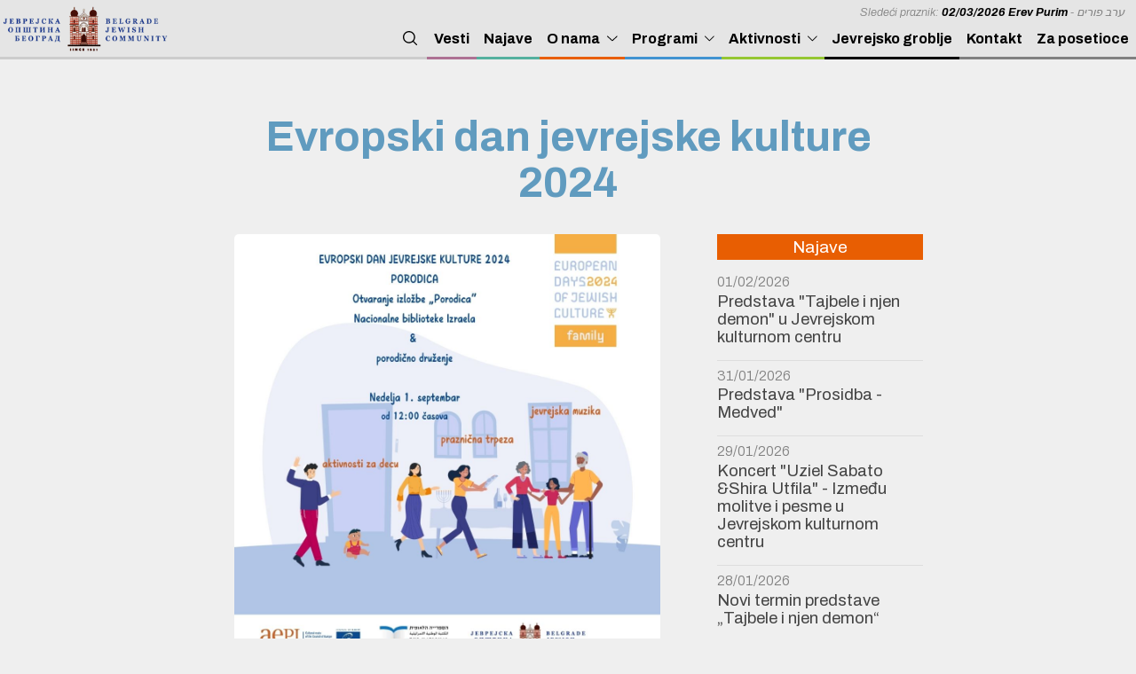

--- FILE ---
content_type: text/html; charset=utf-8
request_url: https://www.jobeograd.org/post/657/jevrejskaopstinahorbracabaruh
body_size: 4947
content:
<!DOCTYPE html>
<html>
<head>
	<title>jobeograd.org</title>
	<meta name="google-site-verification" content="" />
	<meta name="description" content="" >
	<meta name="application-url" content="jobeograd.org ">
	<link rel="icon" type="image/png" href="https://www.jobeograd.org/themes/job/images/favicon.png">

	<link rel="stylesheet" href="https://www.jobeograd.org/themes/_default/css/categories-component.css" >
	<link rel="stylesheet" href="https://www.jobeograd.org/themes/_default/css/style.css" >
	<link rel="stylesheet" href="https://www.jobeograd.org/themes/_default/css/pagination.css" >
	<link rel="stylesheet" href="https://www.jobeograd.org/themes/_default/css/pager.css" >
	<link rel="stylesheet" href="https://www.jobeograd.org/themes/job/css/style-mobile.css" >
	<link rel="stylesheet" href="https://www.jobeograd.org/themes/job/css/header.css" >
	<link rel="stylesheet" href="https://www.jobeograd.org/themes/job/css/header-mobile.css" >
	<link rel="stylesheet" href="https://www.jobeograd.org/themes/job/css/theme.css" >
	<!-- <link rel='stylesheet' href=https://www.jobeograd.org/themes/job/css/header-mobile.css><link rel='stylesheet' href=https://www.jobeograd.org/themes/job/css/header.css><link rel='stylesheet' href=https://www.jobeograd.org/themes/job/css/style-mobile.css><link rel='stylesheet' href=https://www.jobeograd.org/themes/job/css/theme.css> -->
	
	<link rel="stylesheet" type="text/css" href="https://www.jobeograd.org/themes/_default/slick/slick.css"/>
  	<link rel="stylesheet" type="text/css" href="https://www.jobeograd.org/themes/_default/slick/slick-theme.css"/>
  	
  	<script src="https://www.jobeograd.org/js/jquery.min.js"></script>
  	<!-- <script type="text/javascript" src="//code.jquery.com/jquery-1.11.0.min.js"></script>
  	<script type="text/javascript" src="//code.jquery.com/jquery-migrate-1.2.1.min.js"></script> -->
  	<script type="text/javascript" src="https://www.jobeograd.org/themes/_default/slick/slick.min.js"></script>
  	<link href="https://cdn.jsdelivr.net/npm/select2@4.1.0-rc.0/dist/css/select2.min.css" rel="stylesheet" />
	<script src="https://cdn.jsdelivr.net/npm/select2@4.1.0-rc.0/dist/js/select2.min.js"></script>
  	<script type="text/javascript">
		//const apiPathEnv = 'https://shopdev.brainit.rs';
		const apiPathEnv = 'https://jobeograd.org';
	</script>
  	<script src="https://www.jobeograd.org/js/Notify.js"></script>
	<script src="https://www.jobeograd.org/js/Service.js"></script>
	<script src="https://www.jobeograd.org/js/Auth.js"></script>
	<script src="https://www.jobeograd.org/js/Select.js"></script>
	<script src="https://www.jobeograd.org/js/Cart.js"></script>
	<script src="https://www.jobeograd.org/js/Pager.js"></script>
	<script src="https://www.jobeograd.org/js/LS.js"></script>
	

	<meta name="viewport" content="width=device-width, initial-scale=1, maximum-scale=1, user-scalable=no" />
	
	    
</head>

<body>
	<div class="wrapper">

<header class="header" id="header">
                <div class='logo color-titles'>
                    <a href="/" ><img src="https://jobeograd.org/api/media/logo.png" ></a>
                </div>
                <!-- window.screen.width > 600 && <i className="fas fa-bars"></i>  -->
                <div class="header-jewish-holidays"><span></span> Sledeći praznik: <b style='color:black;'>02/03/2026 Erev Purim</b> - ערב פורים</div>
                <div id="search-mobile" class="search-mobile">
                	<!-- <img src="https://www.jobeograd.org/themes/job/images/magnifying-glass.svg"> -->
                	<img src="https://www.jobeograd.org/themes/job/images/magnifying-glass.svg" >
                </div>
                <li id="hamburger" ><img src="https://www.jobeograd.org/themes/job/images/menu-icon.svg" ></li>
                <ul class="menu">
                	<li id="search" class="search-desktop">
                		<!-- <img src="https://www.jobeograd.org/themes/job/images/magnifying-glass.svg"> -->
                		<img src="https://www.jobeograd.org/themes/job/images/magnifying-glass.svg" >
                	</li>
                	<li class='top' style='border-color: #ad7193;'>
				<a href='https://www.jobeograd.org/vesti' >Vesti</a>
				</li><li class='top' style='border-color: #54b09e;'>
				<a href='https://www.jobeograd.org/najave' >Najave</a>
				</li><li class='top has-subs' style='border-color: #e85e02;'><a class=no-sub-menu-no href='https://www.jobeograd.org/o-nama' >O nama</a><span class='arrow'><img src=https://www.jobeograd.org/themes/job/images/down-arrow.svg /></span><div class=parent-div>
                            <ul class='parent-subcategories closed'><li ><a class=no-sub-menu-no href='https://www.jobeograd.org/istorija' >Istorija</a></li><li ><a class=no-sub-menu-no href='https://www.jobeograd.org/misija' >Misija</a></li><li ><a class=no-sub-menu-no href='https://www.jobeograd.org/rukovodstvo' >Rukovodstvo</a></li><li ><a class=no-sub-menu-no href='https://www.jobeograd.org/restitucija' >Restitucija</a></li><li ><a class=no-sub-menu-no href='https://www.jobeograd.org/interniakti' >Interni akti</a></li></ul>
                        </div></li><li class='top has-subs' style='border-color: #4193d1;'><a class=no-sub-menu-no>Programi</a><span class='arrow'><img src=https://www.jobeograd.org/themes/job/images/down-arrow.svg /></span><div class=parent-div>
                            <ul class='parent-subcategories closed'><li ><a class=no-sub-menu-no href='https://www.jobeograd.org/kultura' >Kultura</a></li><li ><a class=no-sub-menu-no href='https://www.jobeograd.org/JKC' >Jevrejski kulturni centar</a></li><li class='has-subs' ><a class=no-sub-menu-no href='https://www.jobeograd.org/praznici' >Praznici</a><span class='arrow'><img src=https://www.jobeograd.org/themes/job/images/down-arrow.svg /></span><div class=parent-div-in>
                            <ul class='parent-subcategories closed'><li ><a class=no-sub-menu-no href='https://www.jobeograd.org/sabat' >Šabat</a></li><li ><a class=no-sub-menu-no href='https://www.jobeograd.org/jomkipur' >Jom Kipur</a></li><li ><a class=no-sub-menu-no href='https://www.jobeograd.org/sukot' >Sukot</a></li><li ><a class=no-sub-menu-no href='https://www.jobeograd.org/tubisvat' >Tu Bišvat</a></li><li ><a class=no-sub-menu-no href='https://www.jobeograd.org/hanuka' >Hanuka</a></li><li ><a class=no-sub-menu-no href='https://www.jobeograd.org/purim' >Purim</a></li><li ><a class=no-sub-menu-no href='https://www.jobeograd.org/pesah' >Pesah</a></li><li ><a class=no-sub-menu-no href='https://www.jobeograd.org/ros-hasana' >Roš Hašana</a></li><li ><a class=no-sub-menu-no href='https://www.jobeograd.org/lagbaomer' >Lag Baomer</a></li><li ><a class=no-sub-menu-no href='https://www.jobeograd.org/shavuot' >Šavuot</a></li></ul>
                        </div></li><li ><a class=no-sub-menu-no href='https://www.jobeograd.org/komemorativni-dani' >Komemorativni dani</a></li><li ><a class=no-sub-menu-no href='https://www.jobeograd.org/socijalna-sluzba' >Socijalna služba</a></li></ul>
                        </div></li><li class='top has-subs' style='border-color: #95c732;'><a class=no-sub-menu-no>Aktivnosti</a><span class='arrow'><img src=https://www.jobeograd.org/themes/job/images/down-arrow.svg /></span><div class=parent-div>
                            <ul class='parent-subcategories closed'><li ><a class=no-sub-menu-no href='https://www.jobeograd.org/zenska-sekcija' >Ženska sekcija</a></li><li ><a class=no-sub-menu-no href='https://www.jobeograd.org/hor-braca-baruh' >Hor Braća Baruh</a></li><li ><a class=no-sub-menu-no href='https://www.jobeograd.org/pozoriste-kralj-david' >Pozorište Kralj David</a></li></ul>
                        </div></li><li class='top' style='border-color: #000;'>
				<a href='https://www.jobeograd.org/jevrejsko-groblje' >Jevrejsko groblje</a>
				</li><li class='top' style='border-color: ;'>
				<a href='https://www.jobeograd.org/kontakt' >Kontakt</a>
				</li><li class='top' style='border-color: ;'>
				<a href='https://www.jobeograd.org/za-posetioce' >Za posetioce</a>
				</li>
                								<!-- <li class='top header-login'>
							<a href="https://www.jobeograd.org/login" >Uloguj se</a>
							</li> -->
					                </ul>
    <div class="search-container">
    	<input type="text" placeholder="pretraga" id="search-input">
    </div>             
</header>

<script type="text/javascript">
	// $(document).ready(()=>{

	// 	$('.menu').find('li').mouseenter(function(){
	// 		$(this).find('.parent-subcategories').first().removeClass('closed');
	// 	});

	// 	$('.menu').find('li').mouseleave(function(){
	// 				$(this).find('.parent-subcategories').addClass('closed');
	// 	})

	// })

	$(document).ready(()=>{
		// console.log($(document).width())
		let menuOpen = false;
		if($(document).width() > 1000){

			$('.menu').find('li').mouseenter(function(){
				$(this).find('.parent-subcategories').first().removeClass('closed');
			});

			$('.menu').find('li').mouseleave(function(){
						$(this).find('.parent-subcategories').addClass('closed');
			})
		}else{

			$('.menu').find('.arrow').on('click', function(){
				console.log($(this).parent().find('.parent-subcategories').first().hasClass('closed'));
				console.log($(this).parent().find('.parent-subcategories').first());
				 $(this).parent().find('.parent-subcategories').first().toggleClass('closed');
				// if($(this).parent().find('.parent-subcategories').first().hasClass('closed')){
				// 	console.log('aaa')
				// 	$(this).parent().find('.parent-subcategories').first().removeClass('closed');
				// }else{
				// 	$(this).parent().find('.parent-subcategories').first().addClass('closed');
				// }
			})


		}

		$('#hamburger').on('click', function(){
			menuOpen = !menuOpen;
			if(menuOpen){
				$('.menu').show();
			}else{
				$('.menu').hide();
			}
		})

		$('#search').on('click', function(){
			$('.search-container').show();
			$('.search-container').find('input').focus();
		})

		$('#search-mobile').on('click', function(){
			$('.search-container').show();
			$('.search-container').find('input').focus();
		})
		

		$('#search-input').keypress(function(event){
			if(event.keyCode == 13){
				console.log($('#search-input').val());
				let filter = $('#search-input').val();
				if(!filter){
					$('.search-container').hide();
					return;
				}
				window.location.href = `../search?search=${filter}`;
			}
		})



})
</script>


<div class="content post">

		<div>
			<h1 class='page-title post-title' >Evropski dan jevrejske kulture 2024</h1>
	        <div class='page-content post-content'><img src='https://jobeograd.org/api/media/0924-0824copyofedjc2024square13zasajtvizual1724246704-1725369241.jpeg'><p>U nedelju 1. septembra otvaramo mesec Evropskih dana jevrejske kulture 2024 na temu: "Porodica".</p>

<p>Tim povodom organizovali smo otvaranje izložbe Nacionalne biblioteke Izraela i druženje svih generacija uz jevrejsku muziku i jevrejsku trpezu.</p>

<p>Izložba koju je posebno za ovu priliku kreirao Tim Nacionalne biblioteke Izraela, na temu &bdquo;Porodica&ldquo;, nudi značajno istraživanje istorijskokg, kulturog i verskog značaj porodice u judaizmu.</p>

<p>Ova zadivljujuća izložba se sastoji od osam pažljivo odabranih panela, koji vode posetioce kroz različite aspekte jevrejskog porodičnog života. Od osnovne uloge porodičnih vrednosti u jevrejskoj tradiciji do priča o uticajnim porodicama, izložba se bavi konceptom izabranih porodica, značajem rodoslovlja, porodičnim tradicijama, odnosom roditelj-dete, porodičnim ritualima i temama razdvajanja i ponovnog spajanja.</p>

<p>Hor Braća Baruh sa dirigentom Stefanom Zekićem otvoriće izložbu izvedbom tradicionalnih jevrejskih kompozicija.</p>

<p>Druženje nastavljamo uz duo Nikola & Zoki. Za decu smo pripremili posebne aktivnosti i radionice.</p>

<p>Prijave na imejl:&nbsp;<a href="mailto:kultura@jobeograd.org" rel="noopener noreferrer" target="_blank">kultura@jobeograd.org</a>&nbsp;ili na broj 060 559 5502 do četvrtka 28. avgusta.</p>

<p>U nastavku možete pogledati prvi panel izložbe:</p>

<p><img src="https://jobeograd.org/api/media/0924-0824familyexhibitionsrb02pripremazatampu_compressed1_page00011res1724248118-1725369217.jpeg" /></p>

	        </div><div class='page-sidebar'>

<aside class="sidebar">
    <section class="sidebar-events">
    	<h2>Najave</h2>
    	<div>
    			<a href='/post/875' >
    				<time>01/02/2026</time>
    				<h3> Predstava "Tajbele i njen demon" u Jevrejskom kulturnom centru </h3>
    				<p></p>
    				</a>
    			</div><div>
    			<a href='/post/874' >
    				<time>31/01/2026</time>
    				<h3>Predstava "Prosidba - Medved"</h3>
    				<p></p>
    				</a>
    			</div><div>
    			<a href='/post/873' >
    				<time>29/01/2026</time>
    				<h3>Koncert "Uziel Sabato &Shira Utfila" - Između molitve i pesme u Jevrejskom kulturnom centru</h3>
    				<p></p>
    				</a>
    			</div><div>
    			<a href='/post/866' >
    				<time>28/01/2026</time>
    				<h3>Novi termin predstave „Tajbele i njen demon“</h3>
    				<p></p>
    				</a>
    			</div><div>
    			<a href='/post/872' >
    				<time>28/01/2026</time>
    				<h3>Predstava "Adresat nepoznat" u Jevrejskom kulturnom centru</h3>
    				<p></p>
    				</a>
    			</div>    </section>
    <section class="sidebar-news">
    	<h2>Vesti</h2>
    	<div>
    			<a href='/post/875' >
    				<time>01/02/2026</time>
    				<h3> Predstava "Tajbele i njen demon" u Jevrejskom kulturnom centru </h3>
    				</a>
    			</div><div>
    			<a href='/post/874' >
    				<time>31/01/2026</time>
    				<h3>Predstava "Prosidba - Medved"</h3>
    				</a>
    			</div><div>
    			<a href='/post/873' >
    				<time>29/01/2026</time>
    				<h3>Koncert "Uziel Sabato &Shira Utfila" - Između molitve i pesme u Jevrejskom kulturnom centru</h3>
    				</a>
    			</div><div>
    			<a href='/post/872' >
    				<time>28/01/2026</time>
    				<h3>Predstava "Adresat nepoznat" u Jevrejskom kulturnom centru</h3>
    				</a>
    			</div><div>
    			<a href='/post/868' >
    				<time>27/01/2026</time>
    				<h3>Rosi fest Beograd 2026. </h3>
    				</a>
    			</div>    </section>
    <section class="sidebar-links">
    	<h2>Linkovi</h2>
    	<div>
    			<a href='https://jevrejskimuzej-beograd.rs/' target='_blank' >
    				<img src=https://jobeograd.org/api/media/0325-jim-4-1741873485.jpeg >
    				</a>
    			</div><div>
    			<a href='https://jkc.rs/' target='_blank' >
    				<img src=https://jobeograd.org/api/media/0325-jkc-2-1741873728.jpeg >
    				</a>
    			</div><div>
    			<a href='' target='_blank' >
    				<img src=https://jobeograd.org/api/media/0622-screen-shot-20220608-at-4-1654697689.png >
    				</a>
    			</div><div>
    			<a href='https://www.savezjos.org' target='_blank' >
    				<img src=https://jobeograd.org/api/media/0622-screen-shot-20220608-at-4-1654697114.png >
    				</a>
    			</div>    </section>
    <!-- <section class="sidebar-categories">
        <h3 id="sidebar-categories-title">Kategorije</h3>
        

<div class="categories-component">
	<div id="categories"></div>
</div>

<script type="text/javascript">
	let path = "/shop" + "/category/";
	let pathSlug = "/shop" + "/";
	let categories = [{"id":1,"store_id":1,"name":"\u010clanarine i pretplate","slug":null,"description":"Kategorija za razne clanarine i pretplate koje placaju clanovi zajednice","parent_id":0,"category_level":0,"priority":null,"position":1,"status":1,"image":"https:\/\/jobeograd.org\/api\/media\/","icon":null,"created_at":"2023-11-12 17:08:48","modified_at":"2023-11-12 17:08:48","file_name":null,"categories":[]},{"id":4,"store_id":1,"name":"Putovanja","slug":null,"description":"","parent_id":0,"category_level":0,"priority":null,"position":2,"status":1,"image":"https:\/\/jobeograd.org\/api\/media\/","icon":null,"created_at":"2025-01-13 19:28:19","modified_at":"2025-01-13 19:28:19","file_name":null,"categories":[]},{"id":5,"store_id":1,"name":"Prilozi","slug":null,"description":"","parent_id":0,"category_level":0,"priority":null,"position":3,"status":1,"image":"https:\/\/jobeograd.org\/api\/media\/","icon":null,"created_at":"2025-01-13 19:28:56","modified_at":"2025-01-13 19:28:56","file_name":null,"categories":[]}];
	let categoriesList = [{"id":1,"store_id":1,"name":"\u010clanarine i pretplate","slug":null,"description":"Kategorija za razne clanarine i pretplate koje placaju clanovi zajednice","parent_id":0,"category_level":0,"priority":null,"position":1,"status":1,"image":"https:\/\/jobeograd.org\/api\/media\/","icon":null,"created_at":"2023-11-12 17:08:48","modified_at":"2023-11-12 17:08:48","file_name":null,"categories":[]},{"id":4,"store_id":1,"name":"Putovanja","slug":null,"description":"","parent_id":0,"category_level":0,"priority":null,"position":2,"status":1,"image":"https:\/\/jobeograd.org\/api\/media\/","icon":null,"created_at":"2025-01-13 19:28:19","modified_at":"2025-01-13 19:28:19","file_name":null,"categories":[]},{"id":5,"store_id":1,"name":"Prilozi","slug":null,"description":"","parent_id":0,"category_level":0,"priority":null,"position":3,"status":1,"image":"https:\/\/jobeograd.org\/api\/media\/","icon":null,"created_at":"2025-01-13 19:28:56","modified_at":"2025-01-13 19:28:56","file_name":null,"categories":[]}];

	// function setParentOpen(item){
	// 	console.log(item);
	// }

	function handleCategories(item){
		// check if item is open in list
		let open = false;

		console.log('test', item, item.id, item.open);
		if(localStorage.getItem(`brntshp-category-open-${item.id}`) == '1'){
			open = true;
			//console.log('aaa',open);
		}
		// categoriesList.map(cat => {
		// 	if(cat.id == item.id && cat.open == true){
		// 		open = true;
		// 	}
		// });

		if(item.categories && item.categories.length){
			resSub = `<ul style="display:${open ? 'block':'none'}" class="sub-categories">`;
			item.categories.forEach((sub)=>{
				resSub += handleCategories(sub);
			})
			resSub += `</ul>`;
		}

		let categoryIcon = item.icon ? `<div class="category-icon-container"><img class='category-icon' src="${item.icon}" ></div>` : '';

		let arrow = `<span class='category-arrow' data-category-id=${item.id} >${open ? '▾' : '▸'}</span>`;
		if(item.categories && item.categories.length){
			if(item.slug){
				res = `<li><a href=${pathSlug + item.slug}>${categoryIcon}<span>${item.name}</span></a>${arrow}${resSub}</li>`;
			}else{
				res = `<li><a href=${path + item.id}>${categoryIcon}<span>${item.name}</span></a>${arrow}${resSub}</li>`;
			}
			
		}else{
			if(item.slug){
				res = `<li><a href=${pathSlug + item.slug}>${categoryIcon}${item.name}</a></li>`;
			}else{
				res = `<li><a href=${path + item.id}>${categoryIcon}${item.name}</a></li>`;
			}
		}

		// if(item.categories && item.categories.length && open){
		// 	res += `<ul class="sub-categories">`;
		// 	item.categories.forEach((sub)=>{
		// 		res += handleCategories(sub);
		// 	})
		// 	res += `</ul>`;
		// }
		
		
		return res;
	}

	function updateCategories(){

		categoriesList = categoriesList.map(function(item, index){
			if(localStorage.getItem(`brntshp-category-open-${item.id}`) == '1'){
				item.open = true;
				console.log('t2', item.id,  item.open)
			}
		});

		console.log(categoriesList);
		let catRes = '<ul class="top-categories">';
		catRes += `<li class='category-item' ><a href=${pathSlug}>Svi proizvodi</a></li>`;
		{categories.map(function(item, index){
			let categoryIcon = item.icon ? `<div class="category-icon-container"><img class='category-icon' src="${item.icon}" ></div>` : '';

			// if(localStorage.getItem(`brntshp-category-open-${item.id}`) == '1'){
			// 	item.open = true;
			// 	console.log('aaa',item.open);
			// }
                if(item.categories && item.categories.length){
                    catRes += handleCategories(item);
                }else{
                	if(item.slug){
                		catRes += `<li class='category-item' data-category-id=${item.id} ><a href=${pathSlug + item.slug}>${categoryIcon}${item.name}</a></li>`
                	}else{
                		catRes += `<li class='category-item' data-category-id=${item.id} ><a href=${path + item.id}>${categoryIcon}${item.name}</a></li>`
                	}
                    
                }        
            })
        }
        catRes += '</ul>';
        $('#categories').html(catRes);
	}

	$(document).ready(()=>{

		updateCategories();

		// open close parent category 
        $('#categories').on('click', '.category-arrow', function(){
        	let id = $(this).attr('data-category-id');

        	//categoriesList.forEach(item => {
        		//if(item.id == id){
        			//if(!item.open){
        			if($(this).parent().find('.sub-categories').first().is(':hidden')){
        				//item.open = true;
        				$(this).parent().find('.sub-categories').first().show();
        				//$(this).parent().find('.sub-categories').slideDown('slow');
        				$(this).html('▾');
        				localStorage.setItem(`brntshp-category-open-${id}`, '1');
        			}else{
        				//item.open = false;
        				$(this).html('▸');
        				$(this).parent().find('.sub-categories').first().hide();
        				//$(this).parent().find('.sub-categories').slideUp('slow');
        				localStorage.setItem(`brntshp-category-open-${id}`, '0');
        			}
        		//}
        	//})

        	//updateCategories();
        })

	});

	if($(document).width() <= 1000){
		$('.categories-component').hide();
		$('.sidebar-categories').on('click', ()=>{
			$('.categories-component').toggle();
		});

	}








</script>    </section> -->
</aside>

</div></div>
</div>

<script>
	$( document ).ready(function() {
		$('video').attr("controlsList", "nodownload");
	});
</script><div id="footer">
	<h3>Jevrejska opština Beograd - kontakt</h3>
	<address>
		<a href="mailto:office@jobeograd.org">office@jobeograd.org</a></br>
		<a href="tel:+381114518147">+381 11 451 8147</a></br>
			<a href="tel:+381114518148">+381 11 451 8148</a></br>
		<span>Kralja Petra 71a 11000 Beograd, Srbija</span>
	</address>
	<div class="social">
		<!-- <a href="https://www.facebook.com/JewishCommunityBelgrade/" target="_blank" ><img src="https://www.jobeograd.org/themes/job/images/icons8-facebook.svg" ></a>
		<a href="https://www.instagram.com/p/CenM7LJKtoQ/" target="_blank" ><img src="https://www.jobeograd.org/themes/job/images/icons8-instagram.svg" ></a>
		<a href="https://www.youtube.com/user/jobeograd" target="_blank" ><img src="https://www.jobeograd.org/themes/job/images/icons8-youtube.svg" ></a> -->
		<a href="https://www.facebook.com/JewishCommunityBelgrade/" target="_blank" ><img src="https://www.jobeograd.org/themes/job/images/icons8-facebook.svg" ></a>
		<a href="https://www.instagram.com/p/CenM7LJKtoQ/" target="_blank" ><img src="https://www.jobeograd.org/themes/job/images/icons8-instagram.svg" ></a>
		<a href="https://www.youtube.com/user/jobeograd" target="_blank" ><img src="https://www.jobeograd.org/themes/job/images/icons8-youtube.svg" ></a>
	</div>
	<p>powered by <a href="https://brainit.rs" target="_blank" style="color:white;" >brainit.rs</a></p>
</div></div>
</body>
</html>

--- FILE ---
content_type: text/css
request_url: https://www.jobeograd.org/themes/_default/css/categories-component.css
body_size: 152
content:
/*CATEGORIES COMPONENT*/

.categories-component ul {
    list-style-type: none;
    padding: 0 0;
}

.categories-component .sub-categories {
    padding: 0 0 0 .5em;
}

.categories-component li {
    margin: .5em 0;
    cursor: pointer;
    position: relative;
}

.categories-component li:hover {
/*    opacity: .7;*/
}

.categories-component .category-arrow {
    right: 0;
    position: absolute;
    padding: 0 .2em;
}

.category-icon-container {
    display: inline-block;
    position: relative;
    vertical-align: middle;
    max-height: 1.2em;
    max-width: 1.2em;
    margin-right: .5em;
}



--- FILE ---
content_type: text/css
request_url: https://www.jobeograd.org/themes/_default/css/style.css
body_size: 3207
content:
@import url('https://fonts.googleapis.com/css2?family=Archivo:ital,wght@0,100;0,300;0,400;0,500;0,600;0,700;0,800;0,900;1,300;1,400;1,500;1,600;1,700;1,800;1,900&display=swap');

body {
  margin: 0;
  padding: 0;
  font-family: 'Archivo', sans-serif, Arial;
  font-size: 16px;
  font-weight: 300;
  background: #efefef;
}

a {
  color: #609bbf;
  text-decoration: none;
}
a:hover {
/*  opacity: .8;*/
  text-decoration: underline;
}
a:visited {
  color: #609bbf;
}

.wrapper {
    padding-top: 4em;
}

.content {
  min-height: 100vh;
  /*background: #efefef;*/
  /*padding-top: 6em;*/
  max-width: 1000px;
  margin: auto;
  color:  #555;
  padding-bottom: 5em;
}

.content.home {
  padding-top: 1em;
}

.content.home h1{
  color: #000;
  font-size: 3em;
  text-align: center;
}

.page-content {
  width: 80%;
  display: inline-block;
  box-sizing: border-box;
  vertical-align: top;
  padding-bottom:  3em;
}

.page-content img {
  max-width: 100%;
  display: block;
  margin-bottom: 1em;
}

.page-sidebar {
  width: 20%;
  display: inline-block;
  box-sizing: border-box;
  vertical-align: top;
  /*background-color: gray;*/
  padding-left: .5em;
}

.post h2 {
  color: black;
}
.post h2:hover {
  color: #609bbf;
}

.sidebar a {
  text-decoration: none;
}
.sidebar a:hover {
  text-decoration: underline;
}

.page-title {
  text-align: center;
  font-size: 3em;
}
/*.content h2 {
  text-align: center;
  font-size: 2em;
}*/


.banner-item-desktop {
  width: 100%;
}
.banner-item-desktop img{
  width: 100%;
}

.carousel-mobile {
    width: 100%;
}
.carousel-desktop {
    width: 100%;
}
.slick-slide img {
    width: 100%;
}

#footer {
  text-align:  center;
  font-size: .8em;
  background-color: #609bbf;
  color:  white;
  overflow: hidden;
  padding: 1em;
}

.posts {
  display: grid;
  grid-template-columns: repeat(2, 1fr);
}


.posts .post {
  margin: 0 .3em;
  position: relative;
  background-color: #fafafa;
  padding: .5em;
  text-align: left;
  margin-bottom: 1em;
  -webkit-box-shadow: 0px 2px 10px 2px rgba(0,0,0,0.05); 
  box-shadow: 0px 2px 10px 2px rgba(0,0,0,0.05);
}

.posts .post img{
  display: block;
  max-width: 100%;
}

.posts .post-category-name {
  position: absolute;
  display: inline-block;
  padding: .3em .5em;
  font-size: .6em;
  background: green;
  color:  white;
  display: none;

}

.sidebar h2 {
  font-size: 1.2em;
  color:  black;
  text-align: center;
  font-weight: normal;
  padding: .2em;
}

.sidebar h2:first-child {
  margin-top: 0;
}

.sidebar {
  /*font-size: .8em;*/
  color: #333;
  padding-bottom: 3em;
}

.sidebar a {
  color: gray;
}

.sidebar a:hover {
  color: gray;
}

.sidebar a:visited {
  color: gray;
}

.sidebar img{
  max-width: 100%;
}

.sidebar h3 {
  font-weight: normal;
  margin-bottom: .2em;
  margin-top: .2em;
  color: #444;
}

.sidebar-news h3 {
  font-size: 1.2em;
  text-align: left;
  margin: 0;
}

.sidebar p{
  margin-top: .2em;
  color: #666;
}

.sidebar-news div {
  border-bottom: 1px solid #ddd;
  margin-bottom: 1em;
  padding-bottom: .5em;
}

.sidebar-events div {
  border-bottom: 1px solid #ddd;
  margin-bottom: 1em;
  padding-bottom: .5em;
  
}

.sidebar-news h2 {
  color: white;
  background: #ad7193;
}

.sidebar-events h2 {
  color: white;
  background: #e85e02;
}

.sidebar-links h2 {
  color: white;
  background: #609bbf;
}

.form {
  width: 50%;
  margin: auto;
}

.form input{
  display: block;
  padding: .5em;
  width: 100%;
  border: 1px solid #ddd;
  border-radius: .3em;
  box-sizing: border-box;
  font-size: 1em;
}

.form label{
  margin-top: .5em;
  display: block;
  box-sizing: border-box;
  font-style: italic;
  color: gray;
}

.form label:after{
  content: ':';
}

.form input[type=submit]{
  display: block;
  padding: .5em 3em;
  width: auto;
  margin: auto;
  margin-top: 1em;
  background-color: #609bbf;
  border: none;
  border-radius: .3em;
  color: white;
  cursor: pointer;
  font-size: 1.2em;
  font-weight: bold;
}
.form input[type=submit]:hover{
  opacity: .8;

}

.login-error {
  text-align: center;
  background: #99000010;
  border: 1px solid #990000;
  font-size: 1em;
  border-radius: .3em;
  padding: 1em;
}

.login-error-title{
  font-size: 2em;
  text-align: center;
}

.login-register {
  text-align: right;
  margin-top: 2em;
}

.form-error {
  color: #990000;
  font-size: .8em;
  margin-top: .5em;
  margin-bottom: .5em;
  font-style: italic;
}

.form-error:before{
  content: "*";
}

.post-read-more {
  display: block;
  text-align: right;
}

/*// SHOP*/

.add-to-cart {
    padding: .5em;
    display: block;
    background: white;
    color: black;
    border: 1px solid black;
    width: 100%;
    cursor: pointer;
}

.products-product-name {
    color: black;
    font-weight: 400;
}

.products-product-price {
    color: black;
    font-weight: 200;
    margin: .3em 0;
    font-size: 1.2em;
    text-align: right;
}

.product-gallery-image.selected {
    border: 1px solid gray;
}

/*.products-product-price::after {
    content: 'RSD';
    margin-left: .5em;
    font-size: .8em;
}*/

.add-to-cart:hover {
    background: #ccc;
    border-color: #ccc;
    color: white;
}

.product .product-image {
    width: 100%;
}

.product .product-gallery-image {
    width: 20%;
    vertical-align: top;
    display: inline-block;
    max-height: 5em;
    padding: 1px;
    box-sizing: border-box;
    cursor: pointer;
}

.product .product-gallery-image:hover {
    opacity: .8;
}

.product .product-left {
    display: inline-block;
    width: 50%;
    padding: .5em;
    box-sizing: border-box;
    vertical-align: top;
}

.product .product-right {
    display: inline-block;
    width: 50%;
    padding: .5em;
    box-sizing: border-box;
    vertical-align: top;
}

.products-list {
  padding: 0;
}

.products-list li{
  box-sizing: border-box;
  width: 25%;
  display: inline-block;
  vertical-align: top;
  padding-right: .5em;
  margin-bottom: 4em;
  position: relative;
}


/*CART*/

.cart-products-header {
    font-weight: bold;
}

.cart-products-header div {
    display: inline-block;
    position: relative;
    text-align: center;
}

.cart-products-header div:first-child {
    text-align: left;
}
.cart-products-header div:last-child {
    text-align: right;
}

.cart-products-header-image {
    width: 10%;
}
.cart-products-header-title {
    width: 20%;
}
.cart-products-header-price {
    width: 20%;
}
.cart-products-header-quantity {
    width: 10%;
}
.cart-products-header-total {
    width: 20%;
}
.cart-products-header-remove {
    width: 10%;
}

.cart-products-body {
    /* font-weight: 400; */
    border-bottom: 1px solid rgb(204, 204, 204);
    padding-top: .5em;
}

.cart-products-body div {
    display: inline-block;
    position: relative;
    text-align: center;
    vertical-align: middle;
    
}

.cart-sum {
    text-align: right;
}

.cart-sum span {
    font-weight: bold;
}
.cart-sum h1, .cart-sum h3 {
    font-weight: normal;
}

.add-remove {
    display: inline;
/*    width: 2em;*/
    height: 2em;
    text-align: center;
    margin: .5em;
    cursor: pointer;
    color: black;
    background: #ccc;
    border-radius: .2em;
    border: none;
}

.add-remove:hover{
    background: #666;
    color: white;
}
.cart-products-body div:first-child {
    text-align: left;
}
.cart-products-body div:last-child {
    text-align: right;
}

.cart-products-body-image {
    width: 10%;
}
.cart-products-body-image img{
    height: 50px;
}
.cart-products-body-title {
    width: 20%;
}
.cart-products-body-price {
    width: 20%;
}
.cart-products-body-quantity {
    /*width: 10%;*/
}
.cart-products-body-quantity span{
    display: inline-block;
    width: 2em;
}
.cart-products-body-total {
    width: 20%;
}
.cart-products-body-remove {
    width: 10%;
}


.cart-product {
    position: relative;
    display: inline-block;
    width: 100%;
    border-bottom: 1px solid gray;
    
}

.cart-product button{
    cursor: pointer;
    border-radius: 5px;
    border: 1px solid rgb(190, 190, 190);
    padding: .5em 1em;   
    background: white;
}

.cart-product div{
    padding-top: 1em;
    padding-bottom: 1em;
    vertical-align: middle;
    padding-left: 1em;
}

.cart-product .title{
    position: relative;
    display: inline-block;
    font-weight: bold;
    width: 30%;
    
}

.cart-product .image{
    position: relative;
    display: inline-block;
    font-weight: bold;
    width: 10%;
}

.cart-product .image img{
    height: 60px;
}

.cart-product .quantity{
    position: relative;
    display: inline-block;
    width: 20%;
    text-align: center;
}

.cart-product .quantity span{
    font-size: 1.2em;
    margin-left: .5em;
    margin-right: .5em;
    position: relative;
    display: inline-block;
    width: 3em;
    text-align: center;
}

.cart-product .price{
    position: relative;
    display: inline-block;
    width: 20%;
    text-align: right;
}

.cart-product .trash{
    position: relative;
    display: inline-block;
    width: 10%;
    text-align: right;
}

.cart-product-head{
    background: #694374;
    color: white;
    margin-top: 2em;
}

.cart-inputs {
    display: inline-block;
    position: relative;
    width: 30%;
    vertical-align: top;
    margin-right: 3%;
    text-align: center;
}

.cart-inputs ul{
    text-align: left;
}

.cart-inputs input{
    display: inline-block;
    position: relative;
    width: 100%;
}

.cart-inputs h3{
    margin-bottom: .5em;
}

.cart-input-radio {
    position: relative;
    display: inline-block;
    margin-top: 1.4em;
}

.cart-input-radio-label {
    display: inline-block;
    margin-right: 5em;
}

.cart-inputs-billing {
    display: inline-block;
    position: relative;
    width: 50%;
    vertical-align: top;
}

.cart-inputs-billing div{
    display: inline-block;
    position: relative;
    width: 75%;
    vertical-align: top;
    margin-left: .5em;
}

.cart-inputs-billing div h4{
    margin-bottom: 0;
}

.town-checkbox{
    text-align:left; 
    position:relative;
    margin: 0.5em 0;
}

.cart-street-box{
    width: 72%;
    display: inline-block;
    margin-right: 6%;
}

.cart-streetNum-box{
    width: 22%;
    display: inline-block;
}

.cart-submit {
    background: rgba(105, 67, 116, 0.25);
    padding: 1em 4em;
    text-align: center;
    font-weight: normal;
    font-size: 1.8em;
    margin-top: 2em;
}

.cart-head-half {
    width: 48%;
    display: inline-block;
    position: relative;
    font-weight: bold;
}

.cart-submit strong{
    font-weight: bold;
}

.cart-submit a{
    text-decoration: underline;
    cursor: pointer;
}

.cart-submit button{
    background: #66C09E;
    font-weight: bold;
    font-size: 1.4em;
    margin-top: 1em;
    color: white;
    padding: .2em 1em;
    cursor: pointer;
}

.cart-total {
    width: 100%;
    text-align: right;
}


.cart-total h5{
    font-style: italic;
    font-weight: normal;
}

.cart-form-section {
  display: inline-block;
  width: 50%;
  vertical-align: top;
  padding: .5em;
  box-sizing: border-box;
}

.cart .cart-note-textarea {
    display: block;
    width: 100%;
    box-sizing: border-box;
    min-height: 8em;
    border-color: #ddd;
    resize: none;
    border-radius: .5em;
}

.cart .cart-note-section {
    padding: .5em;
    padding-top: 1em;
}

.cart section {
  border-bottom: 1px solid #ddd;
  margin-bottom: 1em;
  padding-bottom: 1em;
}

form input[type='text'] {
  width: 100%;
  box-sizing: border-box;
  padding: .5em;
  font-size: 1em;
  border: 1px solid #ddd;
  border-radius: .3em;
  margin-bottom: .5em;
}

form select {
  width: 100%;
  box-sizing: border-box;
  padding: .5em;
  font-size: 1em;
  border: 1px solid #ddd;
  border-radius: .3em;
  margin-bottom: .5em;
}

.cart section.checkout {
  text-align: center;
  border: none;
}

.checkout button{
  font-size: 1.8em;
  text-align: center;
  padding: .5em 2em;
  border-radius: .2em;
  border: none;
  background: #60a9b1;
  color: white;
  cursor: pointer;
  margin-top: .5em;
}

.quill-better-table {
    width: 100% !important;
    font-size: .8em;
}

.quill-better-table td{
    border: 1px solid gray;
    
}
.quill-better-table p{
    margin: .5em;
    padding: 0;
    
}

.quill-better-table {
    border-collapse: collapse;
}


/*SUCCESS*/

.success table {
    width: 100%;
    border-collapse: collapse;
    margin-bottom: 1em;

}
.success table td{
    border: 1px solid #ccc;
    padding: .5em;
    
}

.success table th{
    border: 1px solid #ccc;
    padding: .5em;   
}

.success-table-unit-price, .success-table-price {
    text-align: right;
}

.success-table-quantity {
    text-align: center;
}

.success-table-name {
    font-weight: 600;
}

.uplatnica {
    position: relative;
}

.uplatnica img {
    width:  100%;
}
.uplatnica p {
    position:  absolute;
}

.success-up-name {
    top: 10%;
    left: 4%;
}
.success-up-address {
    top: 15%;
    left: 4%;
}
.success-up-pop {
    top: 32%;
    left: 4%;
}
.success-up-recipient {
    top: 55%;
    left: 4%;
    width: 40%;
}
.success-up-currency {
    top: 13%;
    left: 64%;
}
.success-up-total {
    top: 13%;
    left: 73%;
}
.success-up-paccount {
    top: 27%;
    left: 60%;
}
.success-up-model {
    top: 40%;
    left: 55%;
}
.success-up-reference-num {
    top: 40%;
    left: 65%;
}
.success-up-info {
    font-weight: bold;
    border: 1px solid black;
    padding: 1em;
}

.success-payment-totals {
    text-align: right;
}

.success-transaction-data {
    font-size: .8em;
    font-family: 'Helvetica Neue', Arial, sans-serif;
}

.page-hero-image-mobile {
    display: none;
}

.page-hero-image-mobile img{
    width: 100%;
}

.products-search input {
    padding: 0.5em;
    font-size: 1em;
    width: 100%;
    margin: 0;
    border: 1px solid #bbb;
    border-radius: 0.3em;
    box-sizing: border-box;
}

.product-discount-sticker {
    position: absolute;
    font-size: .8em;
    top: 1em;
    right: 0;
    padding: .3em;
    background: orangered;
    color: white;
    font-weight: bold;
    z-index: 3;
}

.product-option-container {
    width: 100%;
}
.product-option-container select{
    width: 100%;
    padding: .3em;
    border: 1px solid #ccc;
    border-radius: .3em;

}

.cart-products-body div.cart-product-selected-options {
    display: block;
    text-align: center;
}

.cart-product-selected-option {
    margin-rigth: 2px;
    font-size: .6em;
    border-radius: .3em;
    padding: .2em .5em;
}

.product-posts {
    position: relative;
    display: block;
}

.product-post {
    display: inline-block;
    width: 25%;
    vertical-align: top;
    box-sizing: border-box;
}

/* LOADER -- WE NEED THIS ALWAYS */
.notify-loader {
    position:fixed;
    z-index: 900;
    width: 100vw;
    height: 100vh;
    color: black;
    background: #ffffffee;
    padding: 50vh 0;
    text-align: center;
    top: 0;
    left: 0;
}

.cart-mandatory-fields {
    text-align: center;
    font-size: .8em;
    margin-bottom: 1em;

}

.option-color-container {
    width: 12%;
    /* height: 34px; */
    display: inline-block;
    margin: 4px;
    cursor: pointer;
    box-sizing: border-box;
    vertical-align: top;
    font-size: 12px;
    text-align: center;
}

.option-color {
    width: 48px;
    height: 48px;
    border-radius: 100px;
    display: block;
    margin: 2px;
    cursor: pointer;
}

.option-color-container p{
    text-align: center;
    font-size: 10px;
}

.option-color.selected {
    border: 1px solid white;
    -webkit-box-shadow: 0px 2px 10px 2px rgba(0,0,0,0.3); 
  box-shadow: 0px 2px 10px 2px rgba(0,0,0,0.3);
}


#product-options {
    position: relative;
}
#options-color-selector {
    display: none;
}

.options-color-selector {
    position: absolute;
    background: white;
    width: 100%;
    height: 50vh;
    overflow-y: scroll;
    z-index: 1;
}

#options-selected-color {
    background: white;
    border-radius: 5px;
    border: 1px solid #ccc;
    padding: 2px;
    padding-bottom: 0;
    position: relative;
}

#options-selected-color:after {
    content: '▸';
    position: absolute;
    right: 5px;
    top: 50%;
    font-size: 18px;
    transform: translateY(-50%);
}



.selected-color-option-image {
    width: 32px;
    height: 32px;
    border-radius: 100px;
    display: block;
    margin: 2px;
    cursor: pointer;
    display: inline-block;
}

.selected-color-option-name {
    display: inline-block;
    line-height: 32px;
    height: 32px;
    margin: 2px;
    margin-left: 0.5em;
    vertical-align: top;
}

.selected-color-img {
    width: 32px;
    height: 32px;
    border-radius: 100px;
}

.selected-color-img-options {
    width: 100%;
    height: 100%;
    border-radius: 100px;
}

.profile h1{
    text-align: center;
}

.user-image-field {
    display: block;
    text-align: center;
}

#choose-img {
    width: 85px;
    overflow: hidden;
}

#thumbnail {
    height: 50px;
    width: 50px;
    vertical-align: middle;
}

















--- FILE ---
content_type: text/css
request_url: https://www.jobeograd.org/themes/_default/css/pagination.css
body_size: 136
content:

.pagination {
   text-align: center;
   margin-top: 2em;
   font-size: .8em;
}
.pagination ul {
   padding: 0;
}

.pagination ul li{
   display: inline-block;
   margin: 0;
   height: 2em;
   min-width: 2em;
   line-height: 2em;
   padding: 0 .3em;
   text-align: center;
   /*border: 1px solid black;*/
   background: #ddd;
   color: black;
   margin: .1em;
}

.pagination ul a .pagination-page-down{
   /*border-left: 1px solid black;*/
   padding: 0;
}

.pagination ul a .pagination-page-up{
   padding: 0;
}

.pagination a {
   text-decoration: none;
}
.pagination li:hover {
   color: white;
   background: black;
}

.pagination ul .pagination-selected {
   color: white;
   background: black;
}

--- FILE ---
content_type: text/css
request_url: https://www.jobeograd.org/themes/_default/css/pager.css
body_size: 124
content:
.pager {
  list-style-type: none;
  padding: 0;
  text-align: center;
  font-size: .8em;
}

.pager li {
  display: inline-block;
  padding: .5em 1em;
  border: 1px solid #999;
  border-left: none;
  cursor: pointer;
  color: #999;
}

.pager li:first-child {
  border-radius: .3em 0 0 .3em;
  border-left: 1px solid #999;
}

.pager li:hover {
  background: #ddd;
}

.pager li:last-child {
    border-radius: 0 .3em .3em 0;
}

.pager .pager-selected {
  color: white;
  background: #609bbf;
}



--- FILE ---
content_type: text/css
request_url: https://www.jobeograd.org/themes/job/css/style-mobile.css
body_size: 215
content:
@media screen and (max-width: 1000px) {


.content {
  font-size: 20px;
}

.carousel-title {
  width: auto;
}

.carousel {
  margin-top: 4em;
}

.content {
  padding-left: 0.5em;
  padding-right: 0.5em;
}

.page-content, .page-sidebar {
  display: block;
  width: auto;
}

.post-content {
  padding-right: 0;
}

.carousel-desktop {
  display: none;
}

.page-title {
  font-size: 2em;
}

.page-sidebar {
  padding-left: 0;
}

.posts {
  display: block;
}

.pagination {
  font-size: .7em;
}

header .search-desktop {
  display: none !important;
}
header .search-mobile {
      display: inline-block;
    position: absolute;
    top: 1.4em;
    right: 4em;
}

header .search-mobile img {
  width: 2em;
}

header .search-container input {
  width: 80%;
}

.ql-video {
  width: 100% !important;
}



/*END*/
}

@media screen and (min-width: 1000px) {
  .carousel-mobile {
    display: none;
  }
}



--- FILE ---
content_type: text/css
request_url: https://www.jobeograd.org/themes/job/css/header.css
body_size: 844
content:

.header {
   position: fixed;
    top: 0;
   width: 100%;
   height: 4em;
   background: e5e5e5;
   border-bottom: 1px solid #e5e5e5;
   padding: 0;
   color: black;
   text-align: left;
    z-index: 50;
   background-color: #e5e5e5;
   border-bottom: 3px solid #ccc;
}

.header h1{
   position: absolute;
   top: 10px;
   left: 15px;
   color: #444;
   margin: 0;
   width: auto;
}


.header ul {
/* color: #D2CDD2;*/
   position: absolute;
   width: 90%;
   right: 0;
   bottom: -3px;
   margin: 0;
   list-style: none;
   padding: 0;
   text-align: right;
   font-size: 1em;
    z-index: 6;
}

.header .logo {
   height: 100%;
}

.header .logo a {
    /*display: inline-block;
    position: relative;*/
    color: gray;
    text-decoration: none;
}

.header .logo img {
    height: 100%;
    /*margin-top: 2%;
    margin-left: 2%;*/
}

.header ul a{
   color: black;
   font-weight: bold;   
   text-decoration: none;
   display: inline;
}

.menu-item-open:after {
   content: "▾";
   margin-left: .5em;
}
.menu-item-closed:after {
   content: "▸";
   margin-left: .5em;
}

.menu .arrow {
   /*font-size: 1.5em;*/
    /* vertical-align: top; */
    margin-left: 0.5em;
    /* top: 0.1em; */
    position: relative;
    color: white;
}

.menu .arrow img {
   width: .7em;
}

/* ' ▾' : ' ▸' */

.header ul li{
   /*text-decoration: none;*/
   display: inline-block;
   padding: 0 .5em;
   height: 2.5em;
   line-height: 2.5em;
    font-weight: bold;
    font-size: 1em;
    cursor: pointer;
   text-align: left;
}


#hamburger {
   display: none;
}


.header .sub-menu{
   position: absolute;
    text-align: right;
    display: block;
    right: 0;
    width: 200px;
    background: white;
    color: black;
    top: 2em;
    right: -.4em;
   top: 2em;
    /* left: 0; */
}
.header .sub-menu li {
    position: relative;
    display: block;
}
.header .sub-menu a {
   text-decoration: none
}
.header ul li{
   position: relative;
   vertical-align: top;
   
}

.header ul .top {
   border-bottom: 3px solid gray;
}

.header ul li:hover {
   background: #ccc;
}

.header ul span {
   display: inline;
}

#currency-selector {
   width: unset;
   padding: 5px;
   margin: 0 5px;
   border: 1px solid #ccc;
   border-radius: 4px;
   box-sizing: border-box;
   resize: vertical;
}

.header .parent-subcategories li{
   width: auto;
   display: block;
   background: #e5e5e5;
    padding: 0.5em;
   height: auto; /*2em*/
   line-height: 1em;
   
   top: 0;
}

.header ul.parent-subcategories li a{
   font-weight: normal;
   font-size: .9em;
}

.header .parent-subcategories {
   position: relative;
    width: auto;
    left: 0;
    padding: 0;
    top: 0;
}

.header .parent-div {
   position: absolute;
   left: 0;
   width: auto;
   min-width: 100%;
   -webkit-box-shadow: 0px 6px 15px -3px rgba(0,0,0,0.32); 
   box-shadow: 0px 6px 15px -3px rgba(0,0,0,0.32);
}

.header .parent-div-in {
   position: absolute;
   right: 100%;
   top: 0;
   width: auto;
   min-width: 100%;
}

.header .no-sub-menu {
   padding-left: .5em;
}

.closed {
   display: none !important;
}

.header-jewish-holidays {
   position: absolute;
   top: .5em;
   right: 1em;
   color: gray;
   font-style: italic;
   font-size: .8em;
}

.header-login {
   border: none !important;
   font-weight: normal !important;
   
}

.header-login a{
   font-weight: normal !important;
}

.header-logout {
   border: 1px solid gray;
    border-radius: 0.3em;
    background: transparent;
    font-weight: bold;
    font-size: .9em;
    cursor: pointer;
}

--- FILE ---
content_type: text/css
request_url: https://www.jobeograd.org/themes/job/css/header-mobile.css
body_size: 269
content:
@media screen and (max-width: 1000px) {
.header {
   font-size: 14px;
}

#hamburger {
   display: block;
   position: absolute;
   top: 1em;
   right: 1em;
}

#hamburger img {
   height: 1.8em;
   margin-top: 0.5em;
}

.header .logo img {
   height: 3em;
    margin-top: 1em;
    left: 1%;
}

.header {
   /*height: auto;*/
}

.header .menu {
   position: relative;
   display: none;
   background: #e5e5e5;
   margin-top: 0;
   font-size: 2em;
   /*display: block;*/
    /* position: relative; */
    height: 80vh;
    overflow-y: scroll;
    padding-bottom: 5em;
}

.header ul{
   width: auto;
}

.header ul li {
   display: block;
   background: #e5e5e5;
   height: auto;
}

.header ul li:hover {
   background: none;
}

.menu-item-open:after {
   font-size: 2em;
}

.header .parent-subcategories {
   padding-left: 1em;
}

.header .parent-subcategories li {
   line-height: 2em;
   padding: 0;
   background: none;
}

.header .parent-div {
   position: relative;
   -webkit-box-shadow: none;
   box-shadow: none;
}

.header .parent-div-in {
   position: initial;
}




























/*responsive end*/
}

--- FILE ---
content_type: text/css
request_url: https://www.jobeograd.org/themes/job/css/theme.css
body_size: 2708
content:
@import url('https://fonts.googleapis.com/css2?family=Archivo:ital,wght@0,100;0,300;0,400;0,500;0,600;0,700;0,800;0,900;1,300;1,400;1,500;1,600;1,700;1,800;1,900&display=swap');

body {
  margin: 0;
  padding: 0;
  font-family: 'Archivo', sans-serif, Arial;
  font-size: 16px;
  font-weight: 300;
  background: #efefef;
}

a {
  color: #609bbf;
  text-decoration: none;
}
a:hover {
  opacity: .8;
  text-decoration: underline;
}
a:visited {
  color: inherit;
}

.content {
  min-height: 100vh;
  background: #efefef;
  padding-top: 2em;
  max-width: 1000px;
  margin: auto;
  color:  #555;
}

.content p {
  line-height: 140%;
}

.content img {
  max-width: 100%;
}

.carousel {
  width: 100%;
  overflow: hidden;
}

.content.home {
  padding-top: 1em;
}

.content.home h1{
  color: #000;
  font-size: 3em;
  text-align: center;
}

.page-content {
  width: 80%;
  display: inline-block;
  box-sizing: border-box;
  vertical-align: top;
  padding-bottom:  3em;
}

.page-content.forum-content {
  padding-right: .5em;
}

.page-content h2, .page-content h3, .page-content h4, .page-content p {
  background: transparent;
}

.page-content h3 {
  margin-top: 0;
}
/* .page-content :first-child {
  margin-top: 0;
} */

.main-subtitle {
  margin-top: 0;
  margin-bottom: 3em;
}

.page-content img {
  max-width: 100%;
  display: block;
  margin-bottom: .5em;
  max-height: 30em;
  border-radius: 5px 5px 0 0;
}

.page-sidebar {
  width: 20%;
  display: inline-block;
  box-sizing: border-box;
  vertical-align: top;
  /*background-color: gray;*/
  padding-left: .5em;
}



.post h2 {
  color: black;
  font-size: 1em;
      /*word-break: break-word;
    overflow-wrap: break-word;*/
}
.post h2:hover {
  color: #609bbf;
}

.post-date {
    font-size: .8em;
    text-align: right;
    margin-top: .5em;
}

.post-content {
  padding-right: 2em;
}

.page-najave .post-past-time {
  opacity: .5;
  filter: grayscale(100%);
}

.page-najave .post-past-time:hover {
  opacity: 1;
  filter: grayscale(0);
}

.post-content img {
  margin: 2em auto;
}

.sidebar a {
  text-decoration: none;
}
.sidebar a:hover {
  text-decoration: underline;
}

.page-title {
  color: #609bbf;
  text-align: center;
  font-size: 3em;
}
/*.content h2 {
  text-align: center;
  font-size: 2em;
}*/


.banner-item-desktop {
  width: 100%;
}
.banner-item-desktop img{
  width: 100%;
}


.home h4 {
  text-align:  center;
  color: gray;
  font-weight: normal;
}

#footer {
  text-align:  center;
  font-size: .8em;
  background-color: #609bbf;
  color:  white;
  overflow: hidden;
  padding: 1em;
}

#footer address a{
  color: white;
}

#footer address a: hover{
  color: white;
}

#footer .social img{
  width: 32px;
}

#footer .social {
  margin-top: .5em;
}
#footer address {
  line-height: 1.2em;
}

.content.post {
  max-width: 800px;
}

.content.post .page-content {
  width: 70%;
}
.content.post .page-sidebar {
  width: 30%;
}


.content.page {
  max-width: 800px;
}
.section-page .page-content {
  width: 70%;
}
.section-page .page-sidebar {
  width: 30%;
}

.page-content-top > *:first-child {
    margin-top: 0 !important;
    padding-top: 0 !important;
}

.page-content-top {
  padding-right: 1em;
}

.post-content > *:first-child {
    margin-top: 0 !important;
    padding-top: 0 !important;
}

.posts {
  display: grid;
  grid-template-columns: repeat(3, 1fr);
}


.posts .post {
  margin: 0 .3em;
  position: relative;
  background-color: #fafafa;
  padding: .5em;
  padding-bottom: 2em;
  text-align: left;
  margin-bottom: 1em;
  word-break: break-word;
  overflow-wrap: break-word;
  -webkit-box-shadow: 0px 2px 10px 2px rgba(0,0,0,0.05); 
  box-shadow: 0px 2px 10px 2px rgba(0,0,0,0.05);
}

.posts .post img{
  display: block;
  max-width: 100%;
}

.posts .post-category-name {
  position: absolute;
  display: inline-block;
  padding: .3em .5em;
  font-size: .6em;
  background: green;
  color:  white;
  display: none;

}

.sidebar h2 {
  font-size: 1.2em;
  color:  black;
  text-align: center;
  font-weight: normal;
  padding: .2em;
}

.sidebar h2:first-child {
  margin-top: 0;
}

.sidebar {
  font-size: 1em;
  color: #333;
  padding-bottom: 3em;
}

.sidebar a {
  color: gray;
}

.sidebar a:hover {
  color: gray;
}

.sidebar img{
  max-width: 100%;
}

.sidebar h3 {
  font-weight: normal;
  margin-bottom: .2em;
  margin-top: .2em;
  color: #444;
}

.sidebar-news h3 {
  /*font-size: 1.2em;
  text-align: left;
  margin: 0;*/
}

.sidebar p{
  margin-top: .2em;
  color: #666;
}

.sidebar-news div {
  border-bottom: 1px solid #ddd;
  margin-bottom: .5em;
  padding-bottom: .5em;
}

.sidebar-events div {
  border-bottom: 1px solid #ddd;
  margin-bottom: .5em;
  padding-bottom: 0;
  
}

.sidebar-links div {
  border-bottom: 1px solid #ddd;
  margin-bottom: .5em;
  padding-bottom: 0;
}

.sidebar-news h2 {
  color: white;
  background: #ad7193;;
}

.sidebar-events h2 {
  color: white;
  background: #e85e02;
}

.sidebar-links h2 {
  color: white;
  background: #609bbf;
}

.form {
  width: 50%;
  margin: auto;
}

.forum-label {
  display: inline !important;
  cursor: pointer;
}

.form input:not([type='checkbox']){
  display: block;
  padding: .5em;
  width: 100%;
  border: 1px solid #ddd;
  border-radius: .3em;
  box-sizing: border-box;
  font-size: 1em;
}

.form label{
  margin-top: .5em;
  display: block;
  box-sizing: border-box;
  font-style: italic;
  color: gray;
}

.form label:after{
  content: ':';
}

.form input[type=submit]{
  display: block;
  padding: .5em 3em;
  width: auto;
  margin: auto;
  margin-top: 1em;
  background-color: #609bbf;
  border: none;
  border-radius: .3em;
  color: white;
  cursor: pointer;
  font-size: 1.2em;
  font-weight: bold;
}
.form input[type=submit]:hover{
  opacity: .8;

}

.login {
  text-align: center;
}

.login-error {
  text-align: center;
  background: #99000010;
  border: 1px solid #990000;
  font-size: 1em;
  border-radius: .3em;
  padding: 1em;
}

.login-error-title{
  font-size: 2em;
  text-align: center;
}

.login-register {
  text-align: right;
  margin-top: 2em;
}

.form-error {
  color: #990000;
  font-size: .8em;
  margin-top: .5em;
  margin-bottom: .5em;
  font-style: italic;
}

.form-error:before{
  content: "*";
}

.post-read-more {
  display: inline-block;
  text-align: center;
  text-transform: lowercase;
  background: gray;
  color: white;
  font-size: .8em;
  padding: .5em 1em;
  border-radius: .2em;
}

.post-read-more-container {
  text-align: right;
  color: white;
  position: absolute;
  left: 0;
  bottom: 0;
  width: 100%;
  padding: .5em;
  box-sizing: border-box;
}

.post-read-more.post-category-1 {
  background: #ad7193;
}
.post-read-more.post-category-5 {
  background: #e85e02;
}
.post-read-more.post-category-8 {
  background: #95c732;
}

.forum-comment time {
  font-size: .8em;
  color: gray;
}

.forum-comment p {
  margin-top: 0;
  /* white-space: pre-wrap; */
}

.forum-comment {
  font-size: .8em;
    /* border-bottom: 1px solid #ddd; */
    border-radius: 0.3em;
     background: #f5f5f5; 
    margin: 0.5em 0;
    padding: 0.5em;
    border: 1px solid #d1d1d1;
}

.forum textarea {
  border: 1px solid gray;
    border-radius: 0.3em;
    width: 100%;
    box-sizing: border-box;
    height: 5em;
    resize: vertical;
}

.forum .forum-add-comment {
  text-align: center;
}

.forum #comments {
  padding-top: .5em;
}

.forum .forum-reply-container {
  text-align: right;
}

.forum .forum-reply, .delete-comment {
  font-size: .7em;
}

.delete-comment {
  background-color: #CC0000;
}

.delete-reply {
  background-color: #CC0000;
  font-size: .6em;
  margin-left: 5px;
  vertical-align: middle;
}

.forum .forum-replies-reply {
  margin-left: 2em;
  margin-bottom: 1em;
  border-left: 1px solid #ccc;
  padding-left: 1em;
}

.forum-replies-reply time {
  display: block;
}

.forum-replies-reply p {
  display: inline;
  word-break: break-word;
  white-space: pre-wrap;
}

.forum .sidebar-forum-title {
  margin: 0;
  color: white;
  background: #609bbf;
  font-size: 1.2em;
    text-align: center;
    font-weight: normal;
    padding: 0.2em;
}

.forum .forum-sidebar-forum {
  font-weight: normal;
  font-size: 1em;
  border-bottom: 1px solid #ccc;
  padding: 0.5em;
    margin: 0;
}

button {
  background-color: #609bbf;
  border: none;
  border-radius: 0.3em;
  color: white;
  cursor: pointer;
  padding: 0.5em 1em;
  font-weight: bold;
}

button:hover {
  opacity: .8;
}

header .search-container {
    margin-top: 0.2em;
    text-align: center;
    display: none;
}

header .search-desktop img {
  width: 1em;
  margin-top: 0.7em;
}

header .search-container input{
    padding: .5em;
    width: 50%;
    font-size: 1em;
}

header .search-mobile {
  display: none;
}

.search-title {
  text-align: center;
  color: #609bbf;
  text-decoration: italic;
  font-size: 1.2em;

}

.ql-video {
  width: 500px;
  height: 300px;
}

.page-content-no-sidebar {
  width: 100%;
}

.page-featured-image {
  width: 100%;
}

.ql-align-justify {
  text-align: justify;
}
.ql-align-left {
  text-align: left;
}
.ql-align-right {
  text-align: right;
}

.add-to-cart {
    background: #609bbf;
    color: white;
    border: none;
    border-radius: 0.3em;
    padding: 0.5em 1em;
    display: block;
    cursor: pointer;
    margin: auto;
    width: 100%;
    
}

.products-list li .add-to-cart {
  position: absolute;
    bottom: .5em;
    left: 2%;
    width: 96%;
}

.products-list li {
  padding: .3em;
  /*margin: .3em;*/
  /*border: 1px solid grey;*/
  border-radius: .3em;
  width: auto;
  padding-bottom: 2.5em;
  background: #fafafa;
  margin-bottom: 0;
}

.products-list li .products-product-name {
  margin-top: 0;
    font-size: 1rem;
    font-weight: 300;
    margin-bottom: .5em;
}

.products-list .products-product-weight {
  display: none;
}


.products-list .products-product-description {
  display: none;
}

.products-list li .products-product-price {
  text-align: center;
  color: #555;
  font-size: .9em;
}

.products-list {
    display: grid;
    gap: 0.5em;
    grid-row-gap: 1em;
    grid-template-columns: repeat(4, 1fr);
}

  .products-image-container {
    position: relative;
    width: 100%;
    /*padding-top: 56.25%;*/
/*    padding-top: 177.777777778%;*/
  }

    .products-image-container img{
    position: relative;
    width: 100%;
    aspect-ratio: 1/1;
    top: 0;
    left: 0;
    display: inline-block;
    object-fit: cover;
  }


.cart-products-body-title {
  text-align: left !important;
}

.cart-membership-name {
  display: inline-block;
  text-align: left;
  background: orangered;
  color: white;
  padding: .3em;
  font-size: .8em;
  font-weight: bold;
  margin-top: .2em;
  margin-bottom: .2em;
  border-radius: .3em;
}


.grid-1 {
  display: grid;
  grid-template-columns: repeat(1, 1fr);
}
.grid-2 {
  display: grid;
  grid-template-columns: repeat(2, 1fr);
}
.grid-3 {
  display: grid;
  grid-template-columns: repeat(3, 1fr);
}
.grid-4 {
  display: grid;
  grid-template-columns: repeat(4, 1fr);
}
.grid-4-2 {
  display: grid;
  grid-template-columns: repeat(4, 1fr);
}


.page-hero-image img {
  min-width: 100%;
}


.sidebar-categories {
  display: none;
}

.page-shop .sidebar-categories {
  /*display: block;*/
}













@media screen and (max-width: 1000px) {

  .grid-2 {
    grid-template-columns: repeat(1, 1fr);
  }
  .grid-3 {
    grid-template-columns: repeat(1, 1fr);
  }
  .grid-4 {
    grid-template-columns: repeat(1, 1fr);
  }
  .grid-4-2 {
    grid-template-columns: repeat(2, 1fr);
  }


.content {
  font-size: 20px;
  padding-top: 0;
}

.carousel-title {
  width: auto;
}



.content {
  padding-left: 0.5em;
  padding-right: 0.5em;
  box-sizing: border-box;
}

.page-content-top {
    padding-right: 0;
}

.page-content, .page-sidebar {
  display: block;
  width: auto;
}

.post-content {
  padding-right: 0;
}

.carousel-desktop {
  display: none;
}

.page-title {
  font-size: 2em;
}

.page-sidebar {
  padding-left: 0;
}

.posts {
  display: block;
}

.pagination {
  font-size: .7em;
}

.content.post .page-content {
  width: 100%;
}
.content.post .page-sidebar {
  width: 100%;
}


.content.page {
  width: 100%;
}
.section-page .page-content {
  width: 100%;
}
.section-page .page-sidebar {
  width: 100%;
}

header .search-desktop {
  display: none !important;
}
header .search-mobile {
      display: inline-block;
    position: absolute;
    top: 1.4em;
    right: 4em;
}

header .search-mobile img {
  width: 2em;
}

header .search-container input {
  width: 80%;
}

.ql-video {
  width: 100% !important;
}

.page-content img {
  margin: auto;
}

.menu .arrow {
    float: right;
  }

  .header .menu {
    height: 80vh;
  }

  .posts {
    grid-template-columns: repeat(1, 1fr);
  }

  .products-list {
    display: grid;
    grid-template-columns: repeat(2, 1fr);
  }

  .products-list li {
    width: 100%;
    box-sizing: border-box;
    display: inline-block;
    position: relative;
    padding: 3px;
    padding-bottom: 2em;
  }

  .products-list li .add-to-cart {
    position: absolute;
    bottom: .5em;
  }

  .form {
    width: 100%;
    margin: auto;
  }

  .form .form-group {
    padding-left: 2em;
    padding-right: 2em;
  }

  .login-register {
    text-align: center;
  }






/*END*/
}

@media screen and (min-width: 1000px) {
  .carousel-mobile {
    display: none;
  }
}







/*@media screen and (max-width: 720px) {

  .menu .arrow {
    float: right;
  }

  .header .menu {
    height: 80vh;
  }

  .posts {
    grid-template-columns: repeat(1, 1fr);
  }




}*/

--- FILE ---
content_type: application/javascript
request_url: https://www.jobeograd.org/js/Notify.js
body_size: 440
content:
class Notify {

	static loading(status = true, text = 'Loading...', params = {}){
		console.log('notify status', status);
		if(status){
			console.log('notify status in', status);
			$(document.body).append(`<div class="notify-loader">${text}</div>`);
		}else{
			console.log('notify delete');
			$('.notify-loader').remove();
		}
	}


	static info(text, params = {}){

		let seconds = Math.floor(new Date().getTime() / 1000);
		$(document.body).append(`<div id="notify-${seconds}">${text}</div>`);
		$(`#notify-${seconds}`).css({
			'position': 'fixed',
			'border': '1px solid gray',
			'border-radius': '.3em',
			'color': 'black',
			'background': 'white',
			'top': '5em',
			'left': '30%',
			'z-index': '100',
			'display': 'inline-block',
			'width': '40%',
			'text-align': 'center',
			'padding': '1em',
			'box-shadow': '0px 0px 10px #00000080',
			'box-sizing': 'border-box'
		});
		var width = $(window).width();
  		if (width < 1000){
  			$(`#notify-${seconds}`).css({
  				'width': '90%',
  				'left': '5%'
  			})
  		}

  		setTimeout(function(){
  			$(`#notify-${seconds}`).remove();
  			console.log('removed');
  		}, 3000);

  			$(`#notify-${seconds}`).delay('1000').fadeOut({duration: '4000', easing: 'linear'}, ()=>{
  				$(`#notify-${seconds}`).hide();
  				$(`#notify-${seconds}`).remove();
  				console.log('removed');
  			});

		//console.log('textnnn');

	}
}



--- FILE ---
content_type: application/javascript
request_url: https://www.jobeograd.org/js/LS.js
body_size: 105
content:
const LS = {

    name: Service.localStorageName,
    data: {},

    set(obj){
        for(var p in obj){
            this.data[p] = obj[p];
        }
        localStorage.setItem(this.name, JSON.stringify(this.data));
    },

    clear(){
        this.data = {};
        localStorage.removeItem(this.name);
    },

    init(){
        this.data = JSON.parse(localStorage.getItem(this.name)) ? JSON.parse(localStorage.getItem(this.name)) : {};
    },

    

}

LS.init();




--- FILE ---
content_type: application/javascript
request_url: https://www.jobeograd.org/js/Service.js
body_size: 335
content:
let api = `${apiPathEnv}/api`;

const Service = {

   get(url, params, cb = null){

      params.Auth = Auth;
      $.ajax({
           type: "POST",
           url: `${api}${url}`,
           data: JSON.stringify(params),
           success: function(res) {
              cb(res);
           }
       });
   },

   test(){
      console.log('framework test passed');
   },

   uploadImage(formData, cb){
      console.log('upload started');
      formData.append('Auth', JSON.stringify(Auth));
      fetch(`${api}/media/uploadImages`,
          {
            method: 'post',
            //headers: {'Content-Type':'application/x-www-form-urlencoded'},
            body: formData
           })
          .then(res => res.json())
          .then(
            (result) => {
              //console.log(result);
                cb(result);
                // this.setState({image: result.data});
                //this.getNews();
            },
            (error) => {
              console.log('error test')
            }
        )
    },

}



--- FILE ---
content_type: application/javascript
request_url: https://www.jobeograd.org/js/Select.js
body_size: 156
content:
const Select = {

   create(options, params = {}){
      let def = params.default ? params.default : 'Select option';
      let id = params.id ? params.id : 'id';
      let name = params.name ? params.name : 'name';
      //res = `<option value="" disabled selected>${def}</option>`;
      res = '';
      if(params.default){
         res = `<option value="" selected>${params.default}</option>`;
      }
      options.map(item => {
         res += `<option ${item[id] == params.selected ? 'selected' : ''} value=${item[id]}>${item[name]}</option>`;
      });
      return res;
      //$('#select-type').html(res);
   }

}



--- FILE ---
content_type: application/javascript
request_url: https://www.jobeograd.org/js/Auth.js
body_size: 64
content:
const Auth = {

   isAuthenticated: false,
   userName: "",
   token: "",
   userId: null,

   authenticate(data){
      this.isAuthenticated = data.isAuthenticated;
      this.userName = data.userName;
      this.token = data.token;
      this.userId = data.userId;
      console.log('in auth', data)
   }
   


}



--- FILE ---
content_type: application/javascript
request_url: https://www.jobeograd.org/js/Pager.js
body_size: 243
content:


const Pager = {

   create(totalPages, currentPage){

      if(!currentPage){
         currentPage = 1
      }

      currentPage = parseInt(currentPage);
      totalPages = parseInt(totalPages);

      console.log('cccppp', currentPage, totalPages);

      let res = '<ul class="pager">';
      if(totalPages <= 10){
         if(totalPages > 1){
            for(var i=1; i<=totalPages; i++){
               let cl = '';
               if( i == currentPage){
                  cl = 'pager-selected';
               }
               res += `<li class="${cl}" onClick="changePage(${i})" >${i}</li>`;
            }
         }
      }else{
         if(totalPages > 1){
           if(currentPage > 1){
               res += `<li class='pagination-page-down' onClick="changePage(${currentPage - 1})">&lt;</li>`;
           }
           res += `<li class="" >${currentPage} / ${totalPages}</li>`;
           if(currentPage < totalPages){
               res += `<li class='pagination-page-up' onClick="changePage(${currentPage + 1})" >&gt;</li>`;
           }
        }
      }
      res += '</ul>';
      return res;
   }

}




--- FILE ---
content_type: application/javascript
request_url: https://www.jobeograd.org/js/Cart.js
body_size: 1375
content:
const Cart = {

    cartArray: [],
    cartTotal: 0,
    cartShipping: 0,

    initCart(){
        if(localStorage.getItem('brntshp'+window.location.hostname.split('.')[0]+'-cartItems')){

            this.cartArray = JSON.parse(localStorage.getItem('brntshp'+window.location.hostname.split('.')[0]+'-cartItems'));
        }
    },

    addToCart(productId, params = {}){

        let variationId = params.variationId ? params.variationId : 0;
        let addToCartText = params.text ? params.text : 'Product added to cart.';
        let meta = {};

        if(params.meta){
            meta = params.meta;
        }


        for(let p in this.cartArray){

            if(!this.cartArray[p].meta){
                this.cartArray[p].meta = {};
            }
            //ukoliko se id poklapa sa isbn koji je prosledjen
            console.log(this.cartArray, productId, variationId);
            if(parseInt(this.cartArray[p].id) == parseInt(productId) && parseInt(this.cartArray[p].variationId) == parseInt(variationId) && this.compareObjects(meta, this.cartArray[p].meta)){
                console.log('found');
                this.cartArray[p].quantity ++;
                this.updateCart();
                localStorage.setItem('brntshp'+window.location.hostname.split('.')[0]+'-cartItems', JSON.stringify(this.cartArray));
                //Notify.info('Proizvod je dodat u korpu.');
                Notify.info(addToCartText);
                return;
            }else{
                
            }
           
        }
        //dodavanje u niz
        Notify.info(addToCartText);
        

        this.cartArray.push({id:productId, quantity:1, variationId: parseInt(variationId), meta: meta});
        this.updateCart();
        localStorage.setItem('brntshp'+window.location.hostname.split('.')[0]+'-cartItems', JSON.stringify(this.cartArray));


    },

    updateCart(){

    },


    clearCart(){
        localStorage.removeItem('brntshp'+window.location.hostname.split('.')[0]+'-cartItems');
        this.cartArray = [];
        this.updateCart();

    },

    getTotal(){
        return this.cartTotal;
    },

    getCartShipping(){
        return this.cartShipping;
    },

    getCart(){
        return this.cartArray;
    },
    getCartElements(){
        return this.cartArray;
    },
    getCartProductsQuantities(){
        let r = [];
        for(var p in this.cartArray){
            r.push({id: this.cartArray[p].id, quantity: this.cartArray[p].quantity});
        }
        return r;
    },
    getCartProductsNumber(){
        let totalProducts = 0;
        this.cartArray.map(item => {
            totalProducts += item.quantity;
        })
        return totalProducts;
        //return this.cartArray.length;
    },
    removeIfLastCopy(product){
        this.cartArray.splice(this.cartArray.indexOf(product),1);
        this.updateCart();
    },
    removeFromCart(id, params={}){
        let meta = {};

        if(params.meta){
            meta = params.meta;
        }

        for(let p in this.cartArray){
            if(parseInt(this.cartArray[p].id) == id && this.compareObjects(meta, this.cartArray[p].meta)){
                this.cartArray.splice(p,1);
            }
        }
        localStorage.setItem('brntshp'+window.location.hostname.split('.')[0]+'-cartItems', JSON.stringify(this.cartArray));
        this.updateCart();

    },

    removeOneFromCart(product, params = {}){

        let meta = {};

        if(params.meta){
            meta = params.meta;
        }

        let variationId = params.variationId ? params.variationId : 0;

        for(let p in this.cartArray){
            if(parseInt(this.cartArray[p].id) === parseInt(product) && parseInt(this.cartArray[p].variationId) === parseInt(variationId) && this.compareObjects(meta, this.cartArray[p].meta)){
                //isto kao i u funkciji addToCart samo sto smanjuje
                this.cartArray[p].quantity --;
                if(this.cartArray[p].quantity < 1){
                    //ukoliko value dodje na 0, brise se ceo element na p poziciji
                    this.removeIfLastCopy(this.cartArray[p]);
                }
                localStorage.setItem('brntshp'+window.location.hostname.split('.')[0]+'-cartItems', JSON.stringify(this.cartArray));
                this.updateCart();

                return;
            }
           
        }

    },

    reduceCart(missing){
        this.cartArray.map((item)=>{
            missing.map((product)=>{
                if(item.id == product.id){
                    item.quantity -= product.missing;

                    if(item.quantity < 1){
                        this.removeFromCart(item.id);
                    }
                }
            })
        })

        localStorage.setItem('brntshp'+window.location.hostname.split('.')[0]+'-cartItems', JSON.stringify(this.cartArray));
        this.updateCart();

        return;
    },
    
    price(price){
      if(price){
          let p = '';
          if(Number.isInteger(price)){
              let parsedPrice = new Intl.NumberFormat('de-DE', {currency: 'EUR' }).format(price);
              p = parsedPrice + ",00";
          }else{
              let arr = price.toString().split('.');

              if(arr[1].length < 2){
                  arr[1] += '0';
              }

              let parsedPrice = new Intl.NumberFormat('de-DE', {currency: 'EUR' }).format(arr[0]);
              p = parsedPrice + ',' + arr[1];
          }
          return p + ' RSD';
      }
      return '0,00 RSD';
    },

    compareObjects(obj1, obj2) {
        if (obj1 === obj2) return true; // Same reference

        if (typeof obj1 !== "object" || typeof obj2 !== "object" || obj1 === null || obj2 === null) {
            return false; // If not objects or one is null, they are not equal
        }

        let keys1 = Object.keys(obj1);
        let keys2 = Object.keys(obj2);

        if (keys1.length !== keys2.length) return false; // Different number of properties

        for (let key of keys1) {
            if (!keys2.includes(key) || !this.compareObjects(obj1[key], obj2[key])) {
                return false;
            }
        }

        return true;
    },
     
}

Cart.initCart();




